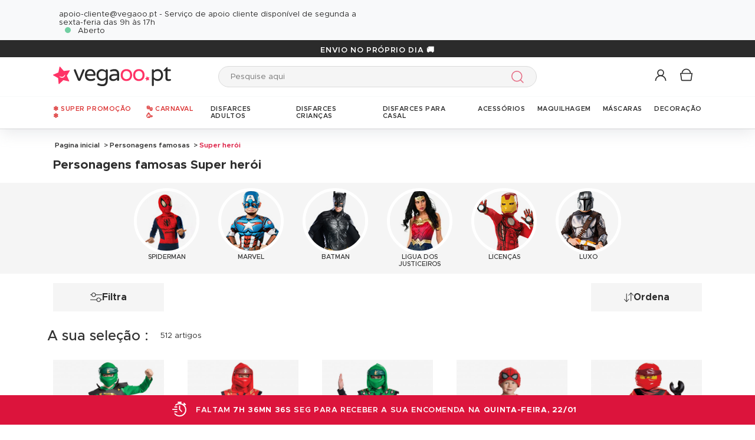

--- FILE ---
content_type: application/javascript
request_url: https://www.vegaoo.pt/assets/js/45fcd7f-a73aed9.js
body_size: 2199
content:
var INFOS_LIVRAISON = window.INFOS_LIVRAISON || {};

INFOS_LIVRAISON.shippingDataElement = $('#shipping_data');
INFOS_LIVRAISON.timerTimeout = 1000;
INFOS_LIVRAISON.timerTimeoutDoofinder = 2000;
INFOS_LIVRAISON.interval = null
INFOS_LIVRAISON.currentCountdown = null;
INFOS_LIVRAISON.productSheetInterval = '';
INFOS_LIVRAISON.listingInterval = '';
INFOS_LIVRAISON.livraisonDoofinderInterval = '';
INFOS_LIVRAISON.sidebarAddedToCartCountdownInterval = '';

// Refonte fiche produit mobile DGT / VG INTER + refonte fiche produit HK/KM
INFOS_LIVRAISON.isV3 = SITE_VERSION.isV3();
INFOS_LIVRAISON.isV5 = SITE_VERSION.isV5()

// Listing
INFOS_LIVRAISON.listingElement = $('.listingProduits');
INFOS_LIVRAISON.stepperElement = $('[data-stepper="delivery_info"]');
INFOS_LIVRAISON.listingResupply = $('.dispo-le');

// Fiche produit (V2/V3)
INFOS_LIVRAISON.productSheetElement = $('#produitHorlogeDelai');

// V3 Fiche produit
INFOS_LIVRAISON.deliveryIntroElement = $('#delivery-intro');

// Cart
INFOS_LIVRAISON.cartElement = $('[data-shipping="true"]');


INFOS_LIVRAISON.initEvents = function() {
    $(document).one('dgt.delivery_info_product_card', function(event, shippingDate) {
        $('.productCardDeliveryDelayContainer').removeClass('hide');
        $('.productCardDeliveryDelayContainer').removeClass('u-none');
    })
}

INFOS_LIVRAISON.infosLivraisonListing = function(elem, target)
{
    var shippingData = elem || INFOS_LIVRAISON.listingElement;
    var shippingDate  = INFOS_LIVRAISON.getShippingDate();
    var $target = target || $('.shippingLabel');
    var shippingLabel = '';

    if (INFOS_LIVRAISON.isBeforeHourLimit() && INFOS_LIVRAISON.isTomorrow(shippingDate)) {
        shippingLabel = shippingData.data("shipping_date_tommorrow");
    } else {
        shippingLabel = shippingData.data("shipping_date_day");
    }

    shippingLabel = shippingLabel.replace('%date%', INFOS_LIVRAISON.formatDateListing(shippingDate));

    $target.html(shippingLabel);
    $(document).trigger('dgt.delivery_info_listing', [shippingLabel]);
};

INFOS_LIVRAISON.infosLivraisonDoofinder = function()
{
    var shippingDate  = INFOS_LIVRAISON.getShippingDate();
    var shippingLabel = '';
    var doofinderElement = $('#query');

    if (INFOS_LIVRAISON.isBeforeHourLimit() && INFOS_LIVRAISON.isTomorrow(shippingDate)) {
        shippingLabel = doofinderElement.data("shipping_date_tommorrow");
    } else {
        shippingLabel = doofinderElement.data("shipping_date_day");
    }
    shippingLabel = shippingLabel.replace('%date%', INFOS_LIVRAISON.formatDateListing(shippingDate));

    $('.shippingLabelDoofinder').html(shippingLabel);
    $(document).trigger('dgt.delivery_info_doofinder', [shippingLabel]);
};

INFOS_LIVRAISON.triggerLivraisonDoofinder = function()
{
    clearInterval(INFOS_LIVRAISON.livraisonDoofinderInterval);

    INFOS_LIVRAISON.livraisonDoofinderInterval = setInterval(function () {
        INFOS_LIVRAISON.infosLivraisonDoofinder();
    }, INFOS_LIVRAISON.timerTimeoutDoofinder);

    INFOS_LIVRAISON.infosLivraisonDoofinder();
};

INFOS_LIVRAISON.infosLivraisonFicheProduit = function(element)
{
    element = element || INFOS_LIVRAISON.productSheetElement;

    // On réutilise la fonctionnalité "infosLivraisonListing" pour la refonte fiche produit mobile V2 + V3
    if (INFOS_LIVRAISON.isV3) {
        INFOS_LIVRAISON.infosLivraisonListing($('#productShopShippingDate'), $('#productShopShippingDate'));
    }
    var shippingDate  = INFOS_LIVRAISON.getShippingDate();
    var shippingLabel = '';

    if (INFOS_LIVRAISON.isBeforeHourLimit()) {
        shippingLabel = element.data("shipping_date_before_limit");
    } else {
        shippingLabel = element.data("shipping_date_after_limit");
    }
    INFOS_LIVRAISON.displayCurrentCountdown();
    const countdownClass =  DEVICE_DETECT.isMobileResponsive() ? 'u-text-md' : 'u-text-lg';

    shippingLabel = shippingLabel.replace('%countdown%', '<strong><span class="countdown u-pink '+countdownClass+'">'+INFOS_LIVRAISON.getCurrentCountdown()+'</span></strong>');
    shippingLabel = shippingLabel.replace('%date%', '<strong><span class="countdownjour u-pink">'+INFOS_LIVRAISON.formatDateFicheProduit(shippingDate)+'</span></strong>');
    shippingLabel = shippingLabel.replace('%br%', '<br />');

    $('.shippingLabel').html(shippingLabel);
    $(document).trigger('dgt.delivery_info_product_card', [shippingDate]);
};

// Affichage du compte à rebours dans les listings produit et détail produit
INFOS_LIVRAISON.displayCurrentCountdown = function()
{
    let currentCountdown = INFOS_LIVRAISON.getCurrentCountdown();

    // Pour vegaoo.dk, la donnée de l'heure est 't' et celle des minutes est 'm'
    currentCountdown = currentCountdown.replace('h', ':').replace('t', ':').replace('mn', ':').replace('m', ':').replace('s', '');
    let hoursValue = currentCountdown.split(':')[0].trim();
    let minutesValue = currentCountdown.split(':')[1].trim();
    let secondsValue = currentCountdown.split(':')[2].trim();

    let hours = hoursValue.length === 1 ? 0+hoursValue : hoursValue;
    let minutes = minutesValue.length === 1 ? 0+minutesValue : minutesValue;
    let seconds = secondsValue.length === 1 ? 0+secondsValue : secondsValue;

    let hoursHTMLElement = '<span class="hours">'+hours+'</span>';
    let minutesHTMLElement = '<span class="minutes">'+minutes+'</span>';
    let secondsHTMLElement = '<span class="seconds">'+seconds+'</span>';
    let separatorsHTMLElement = '<span class="separator">:</span>';

    let cleanCurrentCountdown = hoursHTMLElement+separatorsHTMLElement+minutesHTMLElement+separatorsHTMLElement+secondsHTMLElement;

    if (INFOS_LIVRAISON.isPositiveCountdown(hours, minutes, seconds)) {
        $('.productDeliveryCountdownTimer.countdown').html(cleanCurrentCountdown);
    }
}

INFOS_LIVRAISON.infosLivraisonCart = function()
{
    var shippingDate = INFOS_LIVRAISON.getShippingDate();

    var translation = INFOS_LIVRAISON.cartElement.data('shipping-translation');
    if (INFOS_LIVRAISON.isTomorrow(shippingDate)) {
        translation = INFOS_LIVRAISON.cartElement.data('shipping-tomorrow-translation');
    }

    INFOS_LIVRAISON.cartElement.text(translation.replace('%date%', INFOS_LIVRAISON.formatDateListing(shippingDate)));
};

INFOS_LIVRAISON.getCurrentCountdown = function()
{
    var heuremaxprepa = INFOS_LIVRAISON.getHourLimit();
    var dateLimit = new Date();

    if (!INFOS_LIVRAISON.isBeforeHourLimit()) {
        dateLimit.setDate(dateLimit.getDate() + 1);
    }
    dateLimit.setHours(heuremaxprepa);
    dateLimit.setMinutes(0);
    dateLimit.setSeconds(0);

    var h_string = 'h';
    var m_string = 'mn';
    if($('body').hasClass('DNK')){
        h_string = 't';
        m_string = 'm';
    }

    let dateDiff = (new Date(dateLimit - new Date()));
    let hourDiff = Math.floor((dateLimit.valueOf() - new Date().valueOf())/1000/60/60);
    return hourDiff + h_string + ' ' + dateDiff.getMinutes() + m_string + ' ' + dateDiff.getSeconds() + 's';
};

INFOS_LIVRAISON.deliveryIntro = function()
{
    INFOS_LIVRAISON.deliveryIntroElement.html(INFOS_LIVRAISON.deliveryIntroElement.data('label').replace('%hour%', INFOS_LIVRAISON.getHourLimit()));
};

/**
 * @returns {int}
 */
INFOS_LIVRAISON.getHourLimit = function()
{
    return INFOS_LIVRAISON.shippingDataElement.data('hour_limit');
};

/**
 * @returns {boolean}
 */
INFOS_LIVRAISON.isBeforeHourLimit = function()
{
    return INFOS_LIVRAISON.getHourLimit() > new Date().getHours();
};

/**
 * @param hours
 * @param minutes
 * @param seconds
 *
 * @returns {boolean}
 */
INFOS_LIVRAISON.isPositiveCountdown = function(hours, minutes, seconds)
{
    return hours >= 0 && minutes >= 0 && seconds >= 0;
};

/**
 * @returns {int}
 */
INFOS_LIVRAISON.getShippingDate = function()
{
    if (INFOS_LIVRAISON.isBeforeHourLimit()) {
        return INFOS_LIVRAISON.shippingDataElement.data('shipping_date_before_limit');
    } else {
        return INFOS_LIVRAISON.shippingDataElement.data('shipping_date_after_limit');
    }
};

/**
 * @param {int} date
 *
 * @returns {string}
 */
INFOS_LIVRAISON.formatDateListing = function(date)
{
    var locale = INFOS_LIVRAISON.shippingDataElement.data('locale');
    if (locale == undefined) {
        return;
    }
     locale = locale.replace('_', '-');

    return new Date(date*1000).toLocaleDateString(locale, {day: 'numeric', month: 'numeric'});
};

/**
 * @param {int} date
 *
 * @returns {string}
 */
INFOS_LIVRAISON.formatDateFicheProduit = function(date)
{
    var locale = INFOS_LIVRAISON.shippingDataElement.data('locale').replace('_', '-');

    return new Date(date*1000).toLocaleDateString(locale, {weekday: 'long', day: 'numeric', month: 'numeric'});
};

/**
 * @param {int} shippingDate
 *
 * @returns {boolean}
 */
INFOS_LIVRAISON.isTomorrow = function(shippingDate)
{
    var date     = new Date(shippingDate*1000);
    var tomorrow = new Date(INFOS_LIVRAISON.shippingDataElement.data('tomorrow')*1000);

    return date.getDate() === tomorrow.getDate() && date.getMonth() === tomorrow.getMonth();
};

/**
 * Affichage de date pour dispo le
 */
INFOS_LIVRAISON.dispoLe = function (){
    var dateDispo = INFOS_LIVRAISON.listingResupply;
    dateDispo.each(function () {
        var labelDispoLe = $(this).data('label_dispo');
        var dateDispoLe = $(this).data('date_dispo');
        dateDispoLe = INFOS_LIVRAISON.formatDateListing(dateDispoLe)
        $(this).html(labelDispoLe + " " + dateDispoLe);
    })
};

$(document).ready(function() {
    if (INFOS_LIVRAISON.listingResupply.length > 0 ){
        INFOS_LIVRAISON.dispoLe();
    }

    if (INFOS_LIVRAISON.listingElement.length > 0 && INFOS_LIVRAISON.productSheetElement.length === 0) {
        var $labels = $('.shippingLabel');
        clearInterval(INFOS_LIVRAISON.listingInterval);
        INFOS_LIVRAISON.listingInterval = setInterval(function () {
            INFOS_LIVRAISON.infosLivraisonListing(null, $labels);
        }, INFOS_LIVRAISON.timerTimeout);
    }

    if (INFOS_LIVRAISON.stepperElement.length > 0) {
        clearInterval(INFOS_LIVRAISON.listingInterval);
        INFOS_LIVRAISON.listingInterval = setInterval(function () {
            INFOS_LIVRAISON.infosLivraisonListing(INFOS_LIVRAISON.stepperElement, INFOS_LIVRAISON.stepperElement);
        }, INFOS_LIVRAISON.timerTimeout);
    }

    if (INFOS_LIVRAISON.productSheetElement.length > 0) {
        clearInterval(INFOS_LIVRAISON.productSheetInterval);
        INFOS_LIVRAISON.productSheetInterval = setInterval(function () {
            INFOS_LIVRAISON.infosLivraisonFicheProduit();
        }, INFOS_LIVRAISON.timerTimeout);
    }

    if (INFOS_LIVRAISON.deliveryIntroElement.length > 0) {
        INFOS_LIVRAISON.deliveryIntro();
    }

    if (INFOS_LIVRAISON.cartElement.length > 0) {
        INFOS_LIVRAISON.infosLivraisonCart();
    }
});

$(document).ready(function () {
    INFOS_LIVRAISON.initEvents();
})

function _setIntervalForSidebarAddedToCart() {
    const countdown = $('#sidebarAddedToCartCountdown');

    if (countdown) {
        clearInterval(INFOS_LIVRAISON.sidebarAddedToCartCountdownInterval);
        INFOS_LIVRAISON.sidebarAddedToCartCountdownInterval = setInterval(() => {
            INFOS_LIVRAISON.infosLivraisonFicheProduit(countdown);
        }, INFOS_LIVRAISON.timerTimeout);
    }
}
function LicenseInputs($el) {
  this.update = this.update.bind(this);
  this.$el = $($el);
  this.$input = this.$el.find('input[type="checkbox"]');
  this.checked = false;
  this.update();
  this.bindEvents();
}

LicenseInputs.prototype.bindEvents = function () {
  this.$input.on('change', this.update);
};

LicenseInputs.prototype.update = function () {
  this.$el.toggleClass('active', this.$input.prop('checked'));
};

DtApp.licenseInputsComponent = {
  init: function init() {
    this.instances = $('.c-license-input').map(function (i, el) {
      return new LicenseInputs(el);
    });
  }
};